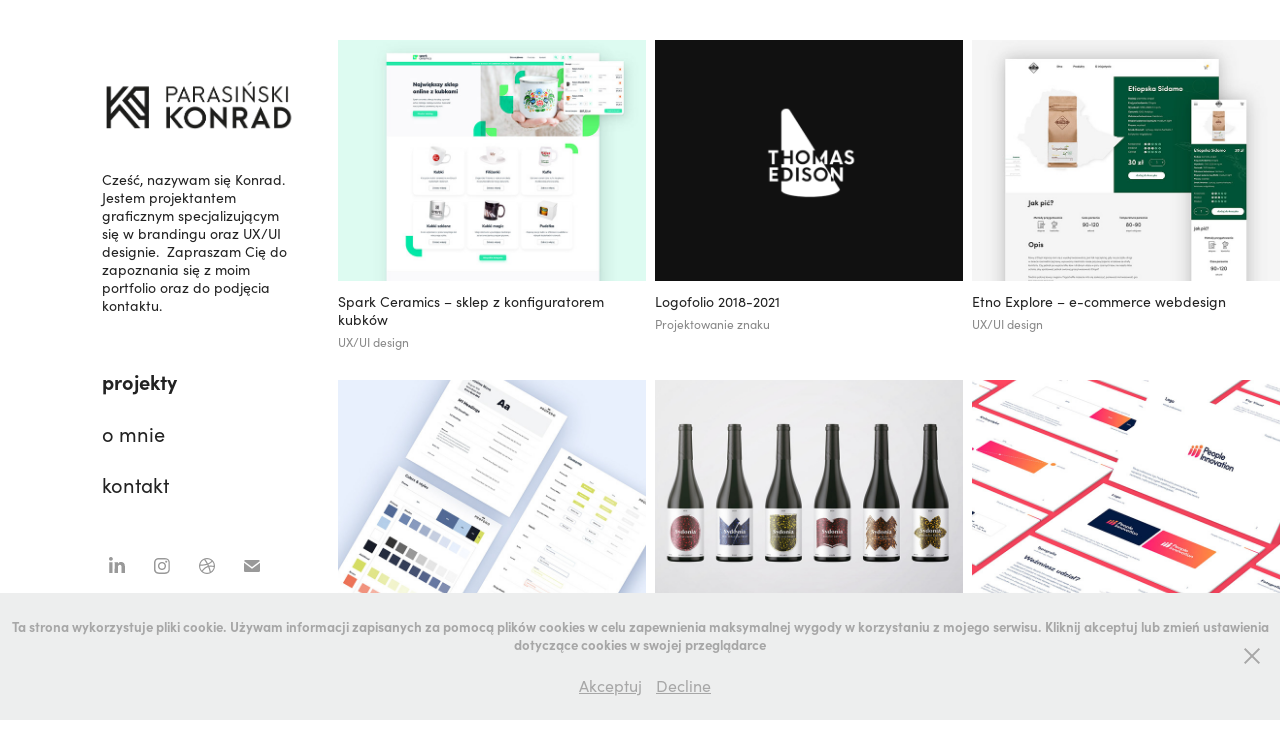

--- FILE ---
content_type: text/html; charset=utf-8
request_url: https://parasinski.pl/
body_size: 10317
content:
<!DOCTYPE HTML>
<html lang="en-US">
<head>
  <meta charset="UTF-8" />
  <meta name="viewport" content="width=device-width, initial-scale=1" />
      <meta name="keywords"  content="grafik,ux,ui,ux design,identyfikacja wizualna" />
      <meta name="description"  content="Zajmuję się szerokopojętym projektowaniem graficznym – od projektowania identyfikacji wizualnych po UX/UI design. Zapraszam do zapoznania się z moim portfolio." />
      <meta name="twitter:card"  content="summary_large_image" />
      <meta name="twitter:site"  content="@AdobePortfolio" />
      <meta  property="og:title" content="Konrad Parasiński portfolio" />
      <meta  property="og:description" content="Zajmuję się szerokopojętym projektowaniem graficznym – od projektowania identyfikacji wizualnych po UX/UI design. Zapraszam do zapoznania się z moim portfolio." />
      <meta  property="og:image" content="https://cdn.myportfolio.com/16a989c3-5f7b-4503-9909-aa1c025778ab/54340f24-4ff6-4206-b265-d4b6c88be02f_rwc_0x0x1238x967x1238.jpg?h=58bbc779f0899d5abb7469974fb7ee28" />
        <link rel="icon" href="https://cdn.myportfolio.com/16a989c3-5f7b-4503-9909-aa1c025778ab/01de02a8-59aa-4fdc-8bd3-9acd3762bed6_carw_1x1x32.png?h=ee8d1533f1dd4cf201a54a4b8e1d1082" />
        <link rel="apple-touch-icon" href="https://cdn.myportfolio.com/16a989c3-5f7b-4503-9909-aa1c025778ab/fbff1239-0b21-46a4-9ebb-5c3aa8afdb4f_carw_1x1x180.jpg?h=d84d9142a8f4f523faca9d1aadad789d" />
      <link rel="stylesheet" href="/dist/css/main.css" type="text/css" />
      <link rel="stylesheet" href="https://cdn.myportfolio.com/16a989c3-5f7b-4503-9909-aa1c025778ab/7d65c8cd0f042a805efc07e0f04c14691705922967.css?h=2a4b5eeacd2f17ef2b3737136cb69638" type="text/css" />
    <link rel="canonical" href="http://parasinski.pl/work" />
      <title>Konrad Parasiński portfolio</title>
    <script type="text/javascript" src="//use.typekit.net/ik/[base64].js?cb=8dae7d4d979f383d5ca1dd118e49b6878a07c580" async onload="
    try {
      window.Typekit.load();
    } catch (e) {
      console.warn('Typekit not loaded.');
    }
    "></script>
</head>
  <body class="transition-enabled">  <div class='page-background-video page-background-video-with-panel'>
  </div>
  <div class="js-responsive-nav">
    <div class="responsive-nav has-social">
      <div class="close-responsive-click-area js-close-responsive-nav">
        <div class="close-responsive-button"></div>
      </div>
          <nav data-hover-hint="nav">
              <ul class="group">
                  <li class="gallery-title"><a href="/work" class="active" >projekty</a></li>
              </ul>
      <div class="page-title">
        <a href="/o-mnie" >o mnie</a>
      </div>
      <div class="page-title">
        <a href="/kontakt" >kontakt</a>
      </div>
              <div class="social pf-nav-social" data-hover-hint="navSocialIcons">
                <ul>
                        <li>
                          <a href="https://www.linkedin.com/in/konrad-parasi%C5%84ski-6b1633208/" target="_blank">
                            <svg version="1.1" id="Layer_1" xmlns="http://www.w3.org/2000/svg" xmlns:xlink="http://www.w3.org/1999/xlink" viewBox="0 0 30 24" style="enable-background:new 0 0 30 24;" xml:space="preserve" class="icon">
                            <path id="path-1_24_" d="M19.6,19v-5.8c0-1.4-0.5-2.4-1.7-2.4c-1,0-1.5,0.7-1.8,1.3C16,12.3,16,12.6,16,13v6h-3.4
                              c0,0,0.1-9.8,0-10.8H16v1.5c0,0,0,0,0,0h0v0C16.4,9,17.2,7.9,19,7.9c2.3,0,4,1.5,4,4.9V19H19.6z M8.9,6.7L8.9,6.7
                              C7.7,6.7,7,5.9,7,4.9C7,3.8,7.8,3,8.9,3s1.9,0.8,1.9,1.9C10.9,5.9,10.1,6.7,8.9,6.7z M10.6,19H7.2V8.2h3.4V19z"/>
                            </svg>
                          </a>
                        </li>
                        <li>
                          <a href="https://www.instagram.com/kparasinski/" target="_blank">
                            <svg version="1.1" id="Layer_1" xmlns="http://www.w3.org/2000/svg" xmlns:xlink="http://www.w3.org/1999/xlink" viewBox="0 0 30 24" style="enable-background:new 0 0 30 24;" xml:space="preserve" class="icon">
                            <g>
                              <path d="M15,5.4c2.1,0,2.4,0,3.2,0c0.8,0,1.2,0.2,1.5,0.3c0.4,0.1,0.6,0.3,0.9,0.6c0.3,0.3,0.5,0.5,0.6,0.9
                                c0.1,0.3,0.2,0.7,0.3,1.5c0,0.8,0,1.1,0,3.2s0,2.4,0,3.2c0,0.8-0.2,1.2-0.3,1.5c-0.1,0.4-0.3,0.6-0.6,0.9c-0.3,0.3-0.5,0.5-0.9,0.6
                                c-0.3,0.1-0.7,0.2-1.5,0.3c-0.8,0-1.1,0-3.2,0s-2.4,0-3.2,0c-0.8,0-1.2-0.2-1.5-0.3c-0.4-0.1-0.6-0.3-0.9-0.6
                                c-0.3-0.3-0.5-0.5-0.6-0.9c-0.1-0.3-0.2-0.7-0.3-1.5c0-0.8,0-1.1,0-3.2s0-2.4,0-3.2c0-0.8,0.2-1.2,0.3-1.5c0.1-0.4,0.3-0.6,0.6-0.9
                                c0.3-0.3,0.5-0.5,0.9-0.6c0.3-0.1,0.7-0.2,1.5-0.3C12.6,5.4,12.9,5.4,15,5.4 M15,4c-2.2,0-2.4,0-3.3,0c-0.9,0-1.4,0.2-1.9,0.4
                                c-0.5,0.2-1,0.5-1.4,0.9C7.9,5.8,7.6,6.2,7.4,6.8C7.2,7.3,7.1,7.9,7,8.7C7,9.6,7,9.8,7,12s0,2.4,0,3.3c0,0.9,0.2,1.4,0.4,1.9
                                c0.2,0.5,0.5,1,0.9,1.4c0.4,0.4,0.9,0.7,1.4,0.9c0.5,0.2,1.1,0.3,1.9,0.4c0.9,0,1.1,0,3.3,0s2.4,0,3.3,0c0.9,0,1.4-0.2,1.9-0.4
                                c0.5-0.2,1-0.5,1.4-0.9c0.4-0.4,0.7-0.9,0.9-1.4c0.2-0.5,0.3-1.1,0.4-1.9c0-0.9,0-1.1,0-3.3s0-2.4,0-3.3c0-0.9-0.2-1.4-0.4-1.9
                                c-0.2-0.5-0.5-1-0.9-1.4c-0.4-0.4-0.9-0.7-1.4-0.9c-0.5-0.2-1.1-0.3-1.9-0.4C17.4,4,17.2,4,15,4L15,4L15,4z"/>
                              <path d="M15,7.9c-2.3,0-4.1,1.8-4.1,4.1s1.8,4.1,4.1,4.1s4.1-1.8,4.1-4.1S17.3,7.9,15,7.9L15,7.9z M15,14.7c-1.5,0-2.7-1.2-2.7-2.7
                                c0-1.5,1.2-2.7,2.7-2.7s2.7,1.2,2.7,2.7C17.7,13.5,16.5,14.7,15,14.7L15,14.7z"/>
                              <path d="M20.2,7.7c0,0.5-0.4,1-1,1s-1-0.4-1-1s0.4-1,1-1S20.2,7.2,20.2,7.7L20.2,7.7z"/>
                            </g>
                            </svg>
                          </a>
                        </li>
                        <li>
                          <a href="https://dribbble.com/kparasinski" target="_blank">
                            <svg xmlns="http://www.w3.org/2000/svg" xmlns:xlink="http://www.w3.org/1999/xlink" version="1.1" id="Layer_1" x="0px" y="0px" viewBox="0 0 30 24" xml:space="preserve" class="icon"><path d="M15 20c-4.41 0-8-3.59-8-8s3.59-8 8-8c4.41 0 8 3.6 8 8S19.41 20 15 20L15 20z M21.75 13.1 c-0.23-0.07-2.12-0.64-4.26-0.29c0.89 2.5 1.3 4.5 1.3 4.87C20.35 16.6 21.4 15 21.8 13.1L21.75 13.1z M17.67 18.3 c-0.1-0.6-0.5-2.69-1.46-5.18c-0.02 0-0.03 0.01-0.05 0.01c-3.85 1.34-5.24 4.02-5.36 4.27c1.16 0.9 2.6 1.4 4.2 1.4 C15.95 18.8 16.9 18.6 17.7 18.3L17.67 18.3z M9.92 16.58c0.15-0.27 2.03-3.37 5.55-4.51c0.09-0.03 0.18-0.06 0.27-0.08 c-0.17-0.39-0.36-0.78-0.55-1.16c-3.41 1.02-6.72 0.98-7.02 0.97c0 0.1 0 0.1 0 0.21C8.17 13.8 8.8 15.4 9.9 16.58L9.92 16.6 z M8.31 10.61c0.31 0 3.1 0 6.32-0.83c-1.13-2.01-2.35-3.7-2.53-3.95C10.18 6.7 8.8 8.5 8.3 10.61L8.31 10.61z M13.4 5.4 c0.19 0.2 1.4 1.9 2.5 4c2.43-0.91 3.46-2.29 3.58-2.47C18.32 5.8 16.7 5.2 15 5.18C14.45 5.2 13.9 5.2 13.4 5.4 L13.4 5.37z M20.29 7.69c-0.14 0.19-1.29 1.66-3.82 2.69c0.16 0.3 0.3 0.7 0.5 0.99c0.05 0.1 0.1 0.2 0.1 0.3 c2.27-0.29 4.5 0.2 4.8 0.22C21.82 10.3 21.2 8.8 20.3 7.69L20.29 7.69z"/></svg>
                          </a>
                        </li>
                        <li>
                          <a href="mailto:konrad.par@gmail.com">
                            <svg version="1.1" id="Layer_1" xmlns="http://www.w3.org/2000/svg" xmlns:xlink="http://www.w3.org/1999/xlink" x="0px" y="0px" viewBox="0 0 30 24" style="enable-background:new 0 0 30 24;" xml:space="preserve" class="icon">
                              <g>
                                <path d="M15,13L7.1,7.1c0-0.5,0.4-1,1-1h13.8c0.5,0,1,0.4,1,1L15,13z M15,14.8l7.9-5.9v8.1c0,0.5-0.4,1-1,1H8.1c-0.5,0-1-0.4-1-1 V8.8L15,14.8z"/>
                              </g>
                            </svg>
                          </a>
                        </li>
                </ul>
              </div>
          </nav>
    </div>
  </div>
  <div class="site-wrap cfix js-site-wrap">
    <div class="site-container">
      <div class="site-content e2e-site-content">
        <div class="sidebar-content">
          <header class="site-header">
              <div class="logo-wrap" data-hover-hint="logo">
                    <div class="logo e2e-site-logo-text logo-image  ">
    <a href="/work" class="image-normal image-link">
      <img src="https://cdn.myportfolio.com/16a989c3-5f7b-4503-9909-aa1c025778ab/110c3956-5adf-4b35-bfac-0862ab9f9e5c_rwc_6x0x421x112x4096.png?h=33555d9875c8ba3097231ad7284de29b" alt="Konrad Parasiński – logo KP">
    </a>
</div>
<div class="logo-secondary logo-secondary-text ">
    <span class="preserve-whitespace">Cześć, nazywam się Konrad. Jestem projektantem graficznym specjalizującym się w brandingu oraz UX/UI designie.  Zapraszam Cię do zapoznania się z moim portfolio oraz do podjęcia kontaktu.</span>
</div>

              </div>
  <div class="hamburger-click-area js-hamburger">
    <div class="hamburger">
      <i></i>
      <i></i>
      <i></i>
    </div>
  </div>
          </header>
              <nav data-hover-hint="nav">
              <ul class="group">
                  <li class="gallery-title"><a href="/work" class="active" >projekty</a></li>
              </ul>
      <div class="page-title">
        <a href="/o-mnie" >o mnie</a>
      </div>
      <div class="page-title">
        <a href="/kontakt" >kontakt</a>
      </div>
                  <div class="social pf-nav-social" data-hover-hint="navSocialIcons">
                    <ul>
                            <li>
                              <a href="https://www.linkedin.com/in/konrad-parasi%C5%84ski-6b1633208/" target="_blank">
                                <svg version="1.1" id="Layer_1" xmlns="http://www.w3.org/2000/svg" xmlns:xlink="http://www.w3.org/1999/xlink" viewBox="0 0 30 24" style="enable-background:new 0 0 30 24;" xml:space="preserve" class="icon">
                                <path id="path-1_24_" d="M19.6,19v-5.8c0-1.4-0.5-2.4-1.7-2.4c-1,0-1.5,0.7-1.8,1.3C16,12.3,16,12.6,16,13v6h-3.4
                                  c0,0,0.1-9.8,0-10.8H16v1.5c0,0,0,0,0,0h0v0C16.4,9,17.2,7.9,19,7.9c2.3,0,4,1.5,4,4.9V19H19.6z M8.9,6.7L8.9,6.7
                                  C7.7,6.7,7,5.9,7,4.9C7,3.8,7.8,3,8.9,3s1.9,0.8,1.9,1.9C10.9,5.9,10.1,6.7,8.9,6.7z M10.6,19H7.2V8.2h3.4V19z"/>
                                </svg>
                              </a>
                            </li>
                            <li>
                              <a href="https://www.instagram.com/kparasinski/" target="_blank">
                                <svg version="1.1" id="Layer_1" xmlns="http://www.w3.org/2000/svg" xmlns:xlink="http://www.w3.org/1999/xlink" viewBox="0 0 30 24" style="enable-background:new 0 0 30 24;" xml:space="preserve" class="icon">
                                <g>
                                  <path d="M15,5.4c2.1,0,2.4,0,3.2,0c0.8,0,1.2,0.2,1.5,0.3c0.4,0.1,0.6,0.3,0.9,0.6c0.3,0.3,0.5,0.5,0.6,0.9
                                    c0.1,0.3,0.2,0.7,0.3,1.5c0,0.8,0,1.1,0,3.2s0,2.4,0,3.2c0,0.8-0.2,1.2-0.3,1.5c-0.1,0.4-0.3,0.6-0.6,0.9c-0.3,0.3-0.5,0.5-0.9,0.6
                                    c-0.3,0.1-0.7,0.2-1.5,0.3c-0.8,0-1.1,0-3.2,0s-2.4,0-3.2,0c-0.8,0-1.2-0.2-1.5-0.3c-0.4-0.1-0.6-0.3-0.9-0.6
                                    c-0.3-0.3-0.5-0.5-0.6-0.9c-0.1-0.3-0.2-0.7-0.3-1.5c0-0.8,0-1.1,0-3.2s0-2.4,0-3.2c0-0.8,0.2-1.2,0.3-1.5c0.1-0.4,0.3-0.6,0.6-0.9
                                    c0.3-0.3,0.5-0.5,0.9-0.6c0.3-0.1,0.7-0.2,1.5-0.3C12.6,5.4,12.9,5.4,15,5.4 M15,4c-2.2,0-2.4,0-3.3,0c-0.9,0-1.4,0.2-1.9,0.4
                                    c-0.5,0.2-1,0.5-1.4,0.9C7.9,5.8,7.6,6.2,7.4,6.8C7.2,7.3,7.1,7.9,7,8.7C7,9.6,7,9.8,7,12s0,2.4,0,3.3c0,0.9,0.2,1.4,0.4,1.9
                                    c0.2,0.5,0.5,1,0.9,1.4c0.4,0.4,0.9,0.7,1.4,0.9c0.5,0.2,1.1,0.3,1.9,0.4c0.9,0,1.1,0,3.3,0s2.4,0,3.3,0c0.9,0,1.4-0.2,1.9-0.4
                                    c0.5-0.2,1-0.5,1.4-0.9c0.4-0.4,0.7-0.9,0.9-1.4c0.2-0.5,0.3-1.1,0.4-1.9c0-0.9,0-1.1,0-3.3s0-2.4,0-3.3c0-0.9-0.2-1.4-0.4-1.9
                                    c-0.2-0.5-0.5-1-0.9-1.4c-0.4-0.4-0.9-0.7-1.4-0.9c-0.5-0.2-1.1-0.3-1.9-0.4C17.4,4,17.2,4,15,4L15,4L15,4z"/>
                                  <path d="M15,7.9c-2.3,0-4.1,1.8-4.1,4.1s1.8,4.1,4.1,4.1s4.1-1.8,4.1-4.1S17.3,7.9,15,7.9L15,7.9z M15,14.7c-1.5,0-2.7-1.2-2.7-2.7
                                    c0-1.5,1.2-2.7,2.7-2.7s2.7,1.2,2.7,2.7C17.7,13.5,16.5,14.7,15,14.7L15,14.7z"/>
                                  <path d="M20.2,7.7c0,0.5-0.4,1-1,1s-1-0.4-1-1s0.4-1,1-1S20.2,7.2,20.2,7.7L20.2,7.7z"/>
                                </g>
                                </svg>
                              </a>
                            </li>
                            <li>
                              <a href="https://dribbble.com/kparasinski" target="_blank">
                                <svg xmlns="http://www.w3.org/2000/svg" xmlns:xlink="http://www.w3.org/1999/xlink" version="1.1" id="Layer_1" x="0px" y="0px" viewBox="0 0 30 24" xml:space="preserve" class="icon"><path d="M15 20c-4.41 0-8-3.59-8-8s3.59-8 8-8c4.41 0 8 3.6 8 8S19.41 20 15 20L15 20z M21.75 13.1 c-0.23-0.07-2.12-0.64-4.26-0.29c0.89 2.5 1.3 4.5 1.3 4.87C20.35 16.6 21.4 15 21.8 13.1L21.75 13.1z M17.67 18.3 c-0.1-0.6-0.5-2.69-1.46-5.18c-0.02 0-0.03 0.01-0.05 0.01c-3.85 1.34-5.24 4.02-5.36 4.27c1.16 0.9 2.6 1.4 4.2 1.4 C15.95 18.8 16.9 18.6 17.7 18.3L17.67 18.3z M9.92 16.58c0.15-0.27 2.03-3.37 5.55-4.51c0.09-0.03 0.18-0.06 0.27-0.08 c-0.17-0.39-0.36-0.78-0.55-1.16c-3.41 1.02-6.72 0.98-7.02 0.97c0 0.1 0 0.1 0 0.21C8.17 13.8 8.8 15.4 9.9 16.58L9.92 16.6 z M8.31 10.61c0.31 0 3.1 0 6.32-0.83c-1.13-2.01-2.35-3.7-2.53-3.95C10.18 6.7 8.8 8.5 8.3 10.61L8.31 10.61z M13.4 5.4 c0.19 0.2 1.4 1.9 2.5 4c2.43-0.91 3.46-2.29 3.58-2.47C18.32 5.8 16.7 5.2 15 5.18C14.45 5.2 13.9 5.2 13.4 5.4 L13.4 5.37z M20.29 7.69c-0.14 0.19-1.29 1.66-3.82 2.69c0.16 0.3 0.3 0.7 0.5 0.99c0.05 0.1 0.1 0.2 0.1 0.3 c2.27-0.29 4.5 0.2 4.8 0.22C21.82 10.3 21.2 8.8 20.3 7.69L20.29 7.69z"/></svg>
                              </a>
                            </li>
                            <li>
                              <a href="mailto:konrad.par@gmail.com">
                                <svg version="1.1" id="Layer_1" xmlns="http://www.w3.org/2000/svg" xmlns:xlink="http://www.w3.org/1999/xlink" x="0px" y="0px" viewBox="0 0 30 24" style="enable-background:new 0 0 30 24;" xml:space="preserve" class="icon">
                                  <g>
                                    <path d="M15,13L7.1,7.1c0-0.5,0.4-1,1-1h13.8c0.5,0,1,0.4,1,1L15,13z M15,14.8l7.9-5.9v8.1c0,0.5-0.4,1-1,1H8.1c-0.5,0-1-0.4-1-1 V8.8L15,14.8z"/>
                                  </g>
                                </svg>
                              </a>
                            </li>
                    </ul>
                  </div>
              </nav>
        </div>
        <main>
          <section class="project-covers" data-context="page.gallery.covers">
          <a class="project-cover js-project-cover-touch hold-space" href="/spark-ceramics-sklep-z-konfiguratorem-kubkow" data-context="pages" data-identity="id:p60a578538a7a044288ee0ed037d1cb6be3037bfae54c0895be1e3" data-hover-hint-id="p60a578538a7a044288ee0ed037d1cb6be3037bfae54c0895be1e3" data-hover-hint="galleryPageCover">
              <div class="cover-image-wrap">
                <div class="cover-image">
                    <div class="cover cover-normal">

            <img
              class="cover__img js-lazy"
              src="https://cdn.myportfolio.com/16a989c3-5f7b-4503-9909-aa1c025778ab/54340f24-4ff6-4206-b265-d4b6c88be02f_rwc_0x0x1238x967x32.jpg?h=beb7f96d3046e5c60d9f22543ddd1de3"
              data-src="https://cdn.myportfolio.com/16a989c3-5f7b-4503-9909-aa1c025778ab/54340f24-4ff6-4206-b265-d4b6c88be02f_rwc_0x0x1238x967x1238.jpg?h=58bbc779f0899d5abb7469974fb7ee28"
              data-srcset="https://cdn.myportfolio.com/16a989c3-5f7b-4503-9909-aa1c025778ab/54340f24-4ff6-4206-b265-d4b6c88be02f_rwc_0x0x1238x967x640.jpg?h=94dfc3aff4a6532347020d3d0123c2f0 640w, https://cdn.myportfolio.com/16a989c3-5f7b-4503-9909-aa1c025778ab/54340f24-4ff6-4206-b265-d4b6c88be02f_rwc_0x0x1238x967x1238.jpg?h=58bbc779f0899d5abb7469974fb7ee28 1280w, https://cdn.myportfolio.com/16a989c3-5f7b-4503-9909-aa1c025778ab/54340f24-4ff6-4206-b265-d4b6c88be02f_rwc_0x0x1238x967x1238.jpg?h=58bbc779f0899d5abb7469974fb7ee28 1366w, https://cdn.myportfolio.com/16a989c3-5f7b-4503-9909-aa1c025778ab/54340f24-4ff6-4206-b265-d4b6c88be02f_rwc_0x0x1238x967x1238.jpg?h=58bbc779f0899d5abb7469974fb7ee28 1920w, https://cdn.myportfolio.com/16a989c3-5f7b-4503-9909-aa1c025778ab/54340f24-4ff6-4206-b265-d4b6c88be02f_rwc_0x0x1238x967x1238.jpg?h=58bbc779f0899d5abb7469974fb7ee28 2560w, https://cdn.myportfolio.com/16a989c3-5f7b-4503-9909-aa1c025778ab/54340f24-4ff6-4206-b265-d4b6c88be02f_rwc_0x0x1238x967x1238.jpg?h=58bbc779f0899d5abb7469974fb7ee28 5120w"
              data-sizes="(max-width: 540px) 100vw, (max-width: 768px) 50vw, calc(1440px / 3)"
            >
                              </div>
                </div>
              </div>
            <div class="details-wrap">
              <div class="details">
                <div class="details-inner">
                    <div class="title preserve-whitespace">Spark Ceramics – sklep z konfiguratorem kubków</div>
                    <div class="custom1 preserve-whitespace">UX/UI design</div>
                </div>
              </div>
            </div>
          </a>
          <a class="project-cover js-project-cover-touch hold-space" href="/logofolio-2018-2021" data-context="pages" data-identity="id:p60ad70b147a10d24540a9d404754a46ad28aae1e25b3188d912a8" data-hover-hint-id="p60ad70b147a10d24540a9d404754a46ad28aae1e25b3188d912a8" data-hover-hint="galleryPageCover">
              <div class="cover-image-wrap">
                <div class="cover-image">
                    <div class="cover cover-normal">

            <img
              class="cover__img js-lazy"
              src="https://cdn.myportfolio.com/16a989c3-5f7b-4503-9909-aa1c025778ab/29c00eee-8ee9-4219-bb21-b08b94e1fda8_rwc_0x0x1238x967x32.gif?h=fd88054d2c763543ce39d9e093bcd9b0"
              data-src="https://cdn.myportfolio.com/16a989c3-5f7b-4503-9909-aa1c025778ab/29c00eee-8ee9-4219-bb21-b08b94e1fda8_rwc_0x0x1238x967x1238.gif?h=ea138019e2e18eb59a6eca7acdb7ffb4"
              data-srcset="https://cdn.myportfolio.com/16a989c3-5f7b-4503-9909-aa1c025778ab/29c00eee-8ee9-4219-bb21-b08b94e1fda8_rwc_0x0x1238x967x640.gif?h=46d0abe1012cee358c07940559591da7 640w, https://cdn.myportfolio.com/16a989c3-5f7b-4503-9909-aa1c025778ab/29c00eee-8ee9-4219-bb21-b08b94e1fda8_rwc_0x0x1238x967x1238.gif?h=ea138019e2e18eb59a6eca7acdb7ffb4 1280w, https://cdn.myportfolio.com/16a989c3-5f7b-4503-9909-aa1c025778ab/29c00eee-8ee9-4219-bb21-b08b94e1fda8_rwc_0x0x1238x967x1238.gif?h=ea138019e2e18eb59a6eca7acdb7ffb4 1366w, https://cdn.myportfolio.com/16a989c3-5f7b-4503-9909-aa1c025778ab/29c00eee-8ee9-4219-bb21-b08b94e1fda8_rwc_0x0x1238x967x1238.gif?h=ea138019e2e18eb59a6eca7acdb7ffb4 1920w, https://cdn.myportfolio.com/16a989c3-5f7b-4503-9909-aa1c025778ab/29c00eee-8ee9-4219-bb21-b08b94e1fda8_rwc_0x0x1238x967x1238.gif?h=ea138019e2e18eb59a6eca7acdb7ffb4 2560w, https://cdn.myportfolio.com/16a989c3-5f7b-4503-9909-aa1c025778ab/29c00eee-8ee9-4219-bb21-b08b94e1fda8_rwc_0x0x1238x967x1238.gif?h=ea138019e2e18eb59a6eca7acdb7ffb4 5120w"
              data-sizes="(max-width: 540px) 100vw, (max-width: 768px) 50vw, calc(1440px / 3)"
            >
                              </div>
                </div>
              </div>
            <div class="details-wrap">
              <div class="details">
                <div class="details-inner">
                    <div class="title preserve-whitespace">Logofolio 2018-2021</div>
                    <div class="custom1 preserve-whitespace">Projektowanie znaku</div>
                </div>
              </div>
            </div>
          </a>
          <a class="project-cover js-project-cover-touch hold-space" href="/etno-explore-e-commerce-webdesign" data-context="pages" data-identity="id:p60bdeb2fcdaecaa0d76ff3d76d3643940dce0b0f5add8992437c8" data-hover-hint-id="p60bdeb2fcdaecaa0d76ff3d76d3643940dce0b0f5add8992437c8" data-hover-hint="galleryPageCover">
              <div class="cover-image-wrap">
                <div class="cover-image">
                    <div class="cover cover-normal">

            <img
              class="cover__img js-lazy"
              src="https://cdn.myportfolio.com/16a989c3-5f7b-4503-9909-aa1c025778ab/0b15b725-f307-4d6a-82a3-e4721c17101c_rwc_41x0x1841x1440x32.jpg?h=dcc741241696a05810603bc54c179cdb"
              data-src="https://cdn.myportfolio.com/16a989c3-5f7b-4503-9909-aa1c025778ab/0b15b725-f307-4d6a-82a3-e4721c17101c_rwc_41x0x1841x1440x1841.jpg?h=01f946f568ec6f9e01db1256aedca6a4"
              data-srcset="https://cdn.myportfolio.com/16a989c3-5f7b-4503-9909-aa1c025778ab/0b15b725-f307-4d6a-82a3-e4721c17101c_rwc_41x0x1841x1440x640.jpg?h=4bca5ab944f4d6a727a397088d394d58 640w, https://cdn.myportfolio.com/16a989c3-5f7b-4503-9909-aa1c025778ab/0b15b725-f307-4d6a-82a3-e4721c17101c_rwc_41x0x1841x1440x1280.jpg?h=80a14b5c6a9847a26980d8a30be8dfb5 1280w, https://cdn.myportfolio.com/16a989c3-5f7b-4503-9909-aa1c025778ab/0b15b725-f307-4d6a-82a3-e4721c17101c_rwc_41x0x1841x1440x1366.jpg?h=da40d72ec09b969b7168b039d50e7b29 1366w, https://cdn.myportfolio.com/16a989c3-5f7b-4503-9909-aa1c025778ab/0b15b725-f307-4d6a-82a3-e4721c17101c_rwc_41x0x1841x1440x1920.jpg?h=6d9e6bf000759fa2580af4ac6f47fa7b 1920w, https://cdn.myportfolio.com/16a989c3-5f7b-4503-9909-aa1c025778ab/0b15b725-f307-4d6a-82a3-e4721c17101c_rwc_41x0x1841x1440x1841.jpg?h=01f946f568ec6f9e01db1256aedca6a4 2560w, https://cdn.myportfolio.com/16a989c3-5f7b-4503-9909-aa1c025778ab/0b15b725-f307-4d6a-82a3-e4721c17101c_rwc_41x0x1841x1440x1841.jpg?h=01f946f568ec6f9e01db1256aedca6a4 5120w"
              data-sizes="(max-width: 540px) 100vw, (max-width: 768px) 50vw, calc(1440px / 3)"
            >
                              </div>
                </div>
              </div>
            <div class="details-wrap">
              <div class="details">
                <div class="details-inner">
                    <div class="title preserve-whitespace">Etno Explore – e-commerce webdesign</div>
                    <div class="custom1 preserve-whitespace">UX/UI design</div>
                </div>
              </div>
            </div>
          </a>
          <a class="project-cover js-project-cover-touch hold-space" href="/profero-odziez-firmowa-z-konfiguratorem-znakowania" data-context="pages" data-identity="id:p609d80a29fe733bd1f62d1b389bb778fb3d8404f0808cc8e709b9" data-hover-hint-id="p609d80a29fe733bd1f62d1b389bb778fb3d8404f0808cc8e709b9" data-hover-hint="galleryPageCover">
              <div class="cover-image-wrap">
                <div class="cover-image">
                    <div class="cover cover-normal">

            <img
              class="cover__img js-lazy"
              src="https://cdn.myportfolio.com/16a989c3-5f7b-4503-9909-aa1c025778ab/aee61e5e-e802-430a-ae95-a212b9451884_rwc_282x0x1353x1058x32.jpg?h=a820c24d664183d5d8da359f8a9f42ac"
              data-src="https://cdn.myportfolio.com/16a989c3-5f7b-4503-9909-aa1c025778ab/aee61e5e-e802-430a-ae95-a212b9451884_rwc_282x0x1353x1058x1353.jpg?h=48c9746a620de5e3360227491d5d4e56"
              data-srcset="https://cdn.myportfolio.com/16a989c3-5f7b-4503-9909-aa1c025778ab/aee61e5e-e802-430a-ae95-a212b9451884_rwc_282x0x1353x1058x640.jpg?h=594c0c6b6c1c05f633db3b3e19fd82fc 640w, https://cdn.myportfolio.com/16a989c3-5f7b-4503-9909-aa1c025778ab/aee61e5e-e802-430a-ae95-a212b9451884_rwc_282x0x1353x1058x1280.jpg?h=71a1f1c32205ea5ded36c2a238a91e2b 1280w, https://cdn.myportfolio.com/16a989c3-5f7b-4503-9909-aa1c025778ab/aee61e5e-e802-430a-ae95-a212b9451884_rwc_282x0x1353x1058x1366.jpg?h=e15dbdddfb856dd48b79a70c36e40640 1366w, https://cdn.myportfolio.com/16a989c3-5f7b-4503-9909-aa1c025778ab/aee61e5e-e802-430a-ae95-a212b9451884_rwc_282x0x1353x1058x1920.jpg?h=871c460cf5c2a0e31ae138155ec9b048 1920w, https://cdn.myportfolio.com/16a989c3-5f7b-4503-9909-aa1c025778ab/aee61e5e-e802-430a-ae95-a212b9451884_rwc_282x0x1353x1058x1353.jpg?h=48c9746a620de5e3360227491d5d4e56 2560w, https://cdn.myportfolio.com/16a989c3-5f7b-4503-9909-aa1c025778ab/aee61e5e-e802-430a-ae95-a212b9451884_rwc_282x0x1353x1058x1353.jpg?h=48c9746a620de5e3360227491d5d4e56 5120w"
              data-sizes="(max-width: 540px) 100vw, (max-width: 768px) 50vw, calc(1440px / 3)"
            >
                              </div>
                </div>
              </div>
            <div class="details-wrap">
              <div class="details">
                <div class="details-inner">
                    <div class="title preserve-whitespace">Profero – odzież firmowa z konfiguratorem znakowania</div>
                    <div class="custom1 preserve-whitespace">UX/UI design</div>
                </div>
              </div>
            </div>
          </a>
          <a class="project-cover js-project-cover-touch hold-space" href="/winnica-sydonia-design-opakowan" data-context="pages" data-identity="id:p60a25d6cb5c165c781c813d04d94560dfca0697f59fc9fa18c4c7" data-hover-hint-id="p60a25d6cb5c165c781c813d04d94560dfca0697f59fc9fa18c4c7" data-hover-hint="galleryPageCover">
              <div class="cover-image-wrap">
                <div class="cover-image">
                    <div class="cover cover-normal">

            <img
              class="cover__img js-lazy"
              src="https://cdn.myportfolio.com/16a989c3-5f7b-4503-9909-aa1c025778ab/4b39818c-21f3-428a-b3da-2fa08c5044f7_rwc_0x0x1238x967x32.jpg?h=d447c5ad13e6ab838703963f4696e4f5"
              data-src="https://cdn.myportfolio.com/16a989c3-5f7b-4503-9909-aa1c025778ab/4b39818c-21f3-428a-b3da-2fa08c5044f7_rwc_0x0x1238x967x1238.jpg?h=b11a829c7e33917b7571cb8c25b7867c"
              data-srcset="https://cdn.myportfolio.com/16a989c3-5f7b-4503-9909-aa1c025778ab/4b39818c-21f3-428a-b3da-2fa08c5044f7_rwc_0x0x1238x967x640.jpg?h=84872a503deff4185f64a9e10b2accb6 640w, https://cdn.myportfolio.com/16a989c3-5f7b-4503-9909-aa1c025778ab/4b39818c-21f3-428a-b3da-2fa08c5044f7_rwc_0x0x1238x967x1238.jpg?h=b11a829c7e33917b7571cb8c25b7867c 1280w, https://cdn.myportfolio.com/16a989c3-5f7b-4503-9909-aa1c025778ab/4b39818c-21f3-428a-b3da-2fa08c5044f7_rwc_0x0x1238x967x1238.jpg?h=b11a829c7e33917b7571cb8c25b7867c 1366w, https://cdn.myportfolio.com/16a989c3-5f7b-4503-9909-aa1c025778ab/4b39818c-21f3-428a-b3da-2fa08c5044f7_rwc_0x0x1238x967x1238.jpg?h=b11a829c7e33917b7571cb8c25b7867c 1920w, https://cdn.myportfolio.com/16a989c3-5f7b-4503-9909-aa1c025778ab/4b39818c-21f3-428a-b3da-2fa08c5044f7_rwc_0x0x1238x967x1238.jpg?h=b11a829c7e33917b7571cb8c25b7867c 2560w, https://cdn.myportfolio.com/16a989c3-5f7b-4503-9909-aa1c025778ab/4b39818c-21f3-428a-b3da-2fa08c5044f7_rwc_0x0x1238x967x1238.jpg?h=b11a829c7e33917b7571cb8c25b7867c 5120w"
              data-sizes="(max-width: 540px) 100vw, (max-width: 768px) 50vw, calc(1440px / 3)"
            >
                              </div>
                </div>
              </div>
            <div class="details-wrap">
              <div class="details">
                <div class="details-inner">
                    <div class="title preserve-whitespace">Winnica Sydonia – design opakowań</div>
                    <div class="custom1 preserve-whitespace">Design opakowań</div>
                </div>
              </div>
            </div>
          </a>
          <a class="project-cover js-project-cover-touch hold-space" href="/people-innovation-key-visual" data-context="pages" data-identity="id:p60a50de1812ae8d0873fab6a41850ce6b36ab7ae8d6eb67aa7c66" data-hover-hint-id="p60a50de1812ae8d0873fab6a41850ce6b36ab7ae8d6eb67aa7c66" data-hover-hint="galleryPageCover">
              <div class="cover-image-wrap">
                <div class="cover-image">
                    <div class="cover cover-normal">

            <img
              class="cover__img js-lazy"
              src="https://cdn.myportfolio.com/16a989c3-5f7b-4503-9909-aa1c025778ab/4004e1b8-8510-4bee-a84e-fc44d21a0183_carw_202x158x32.jpg?h=e9d6eacf88aa89fc4dbff99899046bf0"
              data-src="https://cdn.myportfolio.com/16a989c3-5f7b-4503-9909-aa1c025778ab/4004e1b8-8510-4bee-a84e-fc44d21a0183_car_202x158.jpg?h=3f4f8c78292fab37a577316713985e5c"
              data-srcset="https://cdn.myportfolio.com/16a989c3-5f7b-4503-9909-aa1c025778ab/4004e1b8-8510-4bee-a84e-fc44d21a0183_carw_202x158x640.jpg?h=9589db03b50f500129177f5469f4a756 640w, https://cdn.myportfolio.com/16a989c3-5f7b-4503-9909-aa1c025778ab/4004e1b8-8510-4bee-a84e-fc44d21a0183_carw_202x158x1280.jpg?h=f2263978012ca2b59b2e0d42b2a68d0b 1280w, https://cdn.myportfolio.com/16a989c3-5f7b-4503-9909-aa1c025778ab/4004e1b8-8510-4bee-a84e-fc44d21a0183_carw_202x158x1366.jpg?h=129e4fbd6f476dea61e214a0831f507d 1366w, https://cdn.myportfolio.com/16a989c3-5f7b-4503-9909-aa1c025778ab/4004e1b8-8510-4bee-a84e-fc44d21a0183_carw_202x158x1920.jpg?h=5d4a65ebf2a7bfac2c0e39275b32ee27 1920w, https://cdn.myportfolio.com/16a989c3-5f7b-4503-9909-aa1c025778ab/4004e1b8-8510-4bee-a84e-fc44d21a0183_carw_202x158x2560.jpg?h=1c3b54339f4e158212f0dc64c050d61d 2560w, https://cdn.myportfolio.com/16a989c3-5f7b-4503-9909-aa1c025778ab/4004e1b8-8510-4bee-a84e-fc44d21a0183_carw_202x158x5120.jpg?h=69107fb9133bcabcc0ab48b882e27d6e 5120w"
              data-sizes="(max-width: 540px) 100vw, (max-width: 768px) 50vw, calc(1440px / 3)"
            >
                              </div>
                </div>
              </div>
            <div class="details-wrap">
              <div class="details">
                <div class="details-inner">
                    <div class="title preserve-whitespace">People Innovation – Key Visual</div>
                    <div class="custom1 preserve-whitespace">Branding</div>
                </div>
              </div>
            </div>
          </a>
          <a class="project-cover js-project-cover-touch hold-space" href="/kreator-kubkow-termicznych-contigo" data-context="pages" data-identity="id:p60a4c9fa493752215a4ead887cc8af0a02b5c21260c20b8bcd59c" data-hover-hint-id="p60a4c9fa493752215a4ead887cc8af0a02b5c21260c20b8bcd59c" data-hover-hint="galleryPageCover">
              <div class="cover-image-wrap">
                <div class="cover-image">
                    <div class="cover cover-normal">

            <img
              class="cover__img js-lazy"
              src="https://cdn.myportfolio.com/16a989c3-5f7b-4503-9909-aa1c025778ab/1fe57cc8-fded-433d-99a6-2a34f73e93f3_rwc_0x0x1238x967x32.jpg?h=301d2b160721007081586b1a3e482259"
              data-src="https://cdn.myportfolio.com/16a989c3-5f7b-4503-9909-aa1c025778ab/1fe57cc8-fded-433d-99a6-2a34f73e93f3_rwc_0x0x1238x967x1238.jpg?h=2406ac1f5ef5225971dffda4f1d001c9"
              data-srcset="https://cdn.myportfolio.com/16a989c3-5f7b-4503-9909-aa1c025778ab/1fe57cc8-fded-433d-99a6-2a34f73e93f3_rwc_0x0x1238x967x640.jpg?h=d7caa8b00520cf6cd85c72ce6f6498de 640w, https://cdn.myportfolio.com/16a989c3-5f7b-4503-9909-aa1c025778ab/1fe57cc8-fded-433d-99a6-2a34f73e93f3_rwc_0x0x1238x967x1238.jpg?h=2406ac1f5ef5225971dffda4f1d001c9 1280w, https://cdn.myportfolio.com/16a989c3-5f7b-4503-9909-aa1c025778ab/1fe57cc8-fded-433d-99a6-2a34f73e93f3_rwc_0x0x1238x967x1238.jpg?h=2406ac1f5ef5225971dffda4f1d001c9 1366w, https://cdn.myportfolio.com/16a989c3-5f7b-4503-9909-aa1c025778ab/1fe57cc8-fded-433d-99a6-2a34f73e93f3_rwc_0x0x1238x967x1238.jpg?h=2406ac1f5ef5225971dffda4f1d001c9 1920w, https://cdn.myportfolio.com/16a989c3-5f7b-4503-9909-aa1c025778ab/1fe57cc8-fded-433d-99a6-2a34f73e93f3_rwc_0x0x1238x967x1238.jpg?h=2406ac1f5ef5225971dffda4f1d001c9 2560w, https://cdn.myportfolio.com/16a989c3-5f7b-4503-9909-aa1c025778ab/1fe57cc8-fded-433d-99a6-2a34f73e93f3_rwc_0x0x1238x967x1238.jpg?h=2406ac1f5ef5225971dffda4f1d001c9 5120w"
              data-sizes="(max-width: 540px) 100vw, (max-width: 768px) 50vw, calc(1440px / 3)"
            >
                              </div>
                </div>
              </div>
            <div class="details-wrap">
              <div class="details">
                <div class="details-inner">
                    <div class="title preserve-whitespace">Kreator kubków termicznych Contigo</div>
                    <div class="custom1 preserve-whitespace">UX/UI design</div>
                </div>
              </div>
            </div>
          </a>
          <a class="project-cover js-project-cover-touch hold-space" href="/festiwal-gory-literatury-identyfikacja-wizualna" data-context="pages" data-identity="id:p5fa1d430496c52c884664f198544b32613e89764e3e8ab20b9a8b" data-hover-hint-id="p5fa1d430496c52c884664f198544b32613e89764e3e8ab20b9a8b" data-hover-hint="galleryPageCover">
              <div class="cover-image-wrap">
                <div class="cover-image">
                    <div class="cover cover-normal">

            <img
              class="cover__img js-lazy"
              src="https://cdn.myportfolio.com/16a989c3-5f7b-4503-9909-aa1c025778ab/a63f5409-d502-4de6-ba08-1e86431899cf_rwc_0x0x1238x967x32.jpg?h=b37e24f8dc3aa584d38c4f6f567153f9"
              data-src="https://cdn.myportfolio.com/16a989c3-5f7b-4503-9909-aa1c025778ab/a63f5409-d502-4de6-ba08-1e86431899cf_rwc_0x0x1238x967x1238.jpg?h=c44cb3612590bde71981a4d745bd80d6"
              data-srcset="https://cdn.myportfolio.com/16a989c3-5f7b-4503-9909-aa1c025778ab/a63f5409-d502-4de6-ba08-1e86431899cf_rwc_0x0x1238x967x640.jpg?h=f236391d3137711409a088cd7c343f35 640w, https://cdn.myportfolio.com/16a989c3-5f7b-4503-9909-aa1c025778ab/a63f5409-d502-4de6-ba08-1e86431899cf_rwc_0x0x1238x967x1238.jpg?h=c44cb3612590bde71981a4d745bd80d6 1280w, https://cdn.myportfolio.com/16a989c3-5f7b-4503-9909-aa1c025778ab/a63f5409-d502-4de6-ba08-1e86431899cf_rwc_0x0x1238x967x1238.jpg?h=c44cb3612590bde71981a4d745bd80d6 1366w, https://cdn.myportfolio.com/16a989c3-5f7b-4503-9909-aa1c025778ab/a63f5409-d502-4de6-ba08-1e86431899cf_rwc_0x0x1238x967x1238.jpg?h=c44cb3612590bde71981a4d745bd80d6 1920w, https://cdn.myportfolio.com/16a989c3-5f7b-4503-9909-aa1c025778ab/a63f5409-d502-4de6-ba08-1e86431899cf_rwc_0x0x1238x967x1238.jpg?h=c44cb3612590bde71981a4d745bd80d6 2560w, https://cdn.myportfolio.com/16a989c3-5f7b-4503-9909-aa1c025778ab/a63f5409-d502-4de6-ba08-1e86431899cf_rwc_0x0x1238x967x1238.jpg?h=c44cb3612590bde71981a4d745bd80d6 5120w"
              data-sizes="(max-width: 540px) 100vw, (max-width: 768px) 50vw, calc(1440px / 3)"
            >
                              </div>
                </div>
              </div>
            <div class="details-wrap">
              <div class="details">
                <div class="details-inner">
                    <div class="title preserve-whitespace">Festiwal Góry Literatury - identyfikacja wizualna</div>
                    <div class="custom1 preserve-whitespace">Branding</div>
                </div>
              </div>
            </div>
          </a>
          <a class="project-cover js-project-cover-touch hold-space" href="/kryzys-klimatyczny-kampania-spoleczna-plakaty" data-context="pages" data-identity="id:p5fa1ce0959a5cfc78ee56fd5a2dbe4b696876a587794eb5e20a19" data-hover-hint-id="p5fa1ce0959a5cfc78ee56fd5a2dbe4b696876a587794eb5e20a19" data-hover-hint="galleryPageCover">
              <div class="cover-image-wrap">
                <div class="cover-image">
                    <div class="cover cover-normal">

            <img
              class="cover__img js-lazy"
              src="https://cdn.myportfolio.com/16a989c3-5f7b-4503-9909-aa1c025778ab/d00af0b0-b031-46d4-94f0-ae98a8a35260_rwc_0x0x1238x967x32.gif?h=3f098d0e8c47f970cd81484e9ef78731"
              data-src="https://cdn.myportfolio.com/16a989c3-5f7b-4503-9909-aa1c025778ab/d00af0b0-b031-46d4-94f0-ae98a8a35260_rwc_0x0x1238x967x1238.gif?h=3e725ad468cdf71efe959cf5fe5f21f4"
              data-srcset="https://cdn.myportfolio.com/16a989c3-5f7b-4503-9909-aa1c025778ab/d00af0b0-b031-46d4-94f0-ae98a8a35260_rwc_0x0x1238x967x640.gif?h=8102dda098db66e659ac24c8ffe82dd3 640w, https://cdn.myportfolio.com/16a989c3-5f7b-4503-9909-aa1c025778ab/d00af0b0-b031-46d4-94f0-ae98a8a35260_rwc_0x0x1238x967x1238.gif?h=3e725ad468cdf71efe959cf5fe5f21f4 1280w, https://cdn.myportfolio.com/16a989c3-5f7b-4503-9909-aa1c025778ab/d00af0b0-b031-46d4-94f0-ae98a8a35260_rwc_0x0x1238x967x1238.gif?h=3e725ad468cdf71efe959cf5fe5f21f4 1366w, https://cdn.myportfolio.com/16a989c3-5f7b-4503-9909-aa1c025778ab/d00af0b0-b031-46d4-94f0-ae98a8a35260_rwc_0x0x1238x967x1238.gif?h=3e725ad468cdf71efe959cf5fe5f21f4 1920w, https://cdn.myportfolio.com/16a989c3-5f7b-4503-9909-aa1c025778ab/d00af0b0-b031-46d4-94f0-ae98a8a35260_rwc_0x0x1238x967x1238.gif?h=3e725ad468cdf71efe959cf5fe5f21f4 2560w, https://cdn.myportfolio.com/16a989c3-5f7b-4503-9909-aa1c025778ab/d00af0b0-b031-46d4-94f0-ae98a8a35260_rwc_0x0x1238x967x1238.gif?h=3e725ad468cdf71efe959cf5fe5f21f4 5120w"
              data-sizes="(max-width: 540px) 100vw, (max-width: 768px) 50vw, calc(1440px / 3)"
            >
                              </div>
                </div>
              </div>
            <div class="details-wrap">
              <div class="details">
                <div class="details-inner">
                    <div class="title preserve-whitespace">Kryzys klimatyczny – kampania społeczna plakaty</div>
                    <div class="custom1 preserve-whitespace">Plakat</div>
                </div>
              </div>
            </div>
          </a>
          <a class="project-cover js-project-cover-touch hold-space" href="/mateusz-niewiadomski-personal-branding" data-context="pages" data-identity="id:p60382655ef73c4568936ddac2e522cdbec66ae9bec846e5b37273" data-hover-hint-id="p60382655ef73c4568936ddac2e522cdbec66ae9bec846e5b37273" data-hover-hint="galleryPageCover">
              <div class="cover-image-wrap">
                <div class="cover-image">
                    <div class="cover cover-normal">

            <img
              class="cover__img js-lazy"
              src="https://cdn.myportfolio.com/16a989c3-5f7b-4503-9909-aa1c025778ab/9218e98f-fa5e-4077-aac2-3795953a86a1_rwc_0x0x1238x967x32.jpg?h=ef6d350c783384f27d3d04d67b8a4a1e"
              data-src="https://cdn.myportfolio.com/16a989c3-5f7b-4503-9909-aa1c025778ab/9218e98f-fa5e-4077-aac2-3795953a86a1_rwc_0x0x1238x967x1238.jpg?h=9ec951cf8f720e97f976c196a5069b88"
              data-srcset="https://cdn.myportfolio.com/16a989c3-5f7b-4503-9909-aa1c025778ab/9218e98f-fa5e-4077-aac2-3795953a86a1_rwc_0x0x1238x967x640.jpg?h=2ddcbf750976ae27afac2aac08f170e5 640w, https://cdn.myportfolio.com/16a989c3-5f7b-4503-9909-aa1c025778ab/9218e98f-fa5e-4077-aac2-3795953a86a1_rwc_0x0x1238x967x1238.jpg?h=9ec951cf8f720e97f976c196a5069b88 1280w, https://cdn.myportfolio.com/16a989c3-5f7b-4503-9909-aa1c025778ab/9218e98f-fa5e-4077-aac2-3795953a86a1_rwc_0x0x1238x967x1238.jpg?h=9ec951cf8f720e97f976c196a5069b88 1366w, https://cdn.myportfolio.com/16a989c3-5f7b-4503-9909-aa1c025778ab/9218e98f-fa5e-4077-aac2-3795953a86a1_rwc_0x0x1238x967x1238.jpg?h=9ec951cf8f720e97f976c196a5069b88 1920w, https://cdn.myportfolio.com/16a989c3-5f7b-4503-9909-aa1c025778ab/9218e98f-fa5e-4077-aac2-3795953a86a1_rwc_0x0x1238x967x1238.jpg?h=9ec951cf8f720e97f976c196a5069b88 2560w, https://cdn.myportfolio.com/16a989c3-5f7b-4503-9909-aa1c025778ab/9218e98f-fa5e-4077-aac2-3795953a86a1_rwc_0x0x1238x967x1238.jpg?h=9ec951cf8f720e97f976c196a5069b88 5120w"
              data-sizes="(max-width: 540px) 100vw, (max-width: 768px) 50vw, calc(1440px / 3)"
            >
                              </div>
                </div>
              </div>
            <div class="details-wrap">
              <div class="details">
                <div class="details-inner">
                    <div class="title preserve-whitespace">Mateusz Niewiadomski – personal branding</div>
                    <div class="custom1 preserve-whitespace">Branding</div>
                </div>
              </div>
            </div>
          </a>
          <a class="project-cover js-project-cover-touch hold-space" href="/fior-della-vita" data-context="pages" data-identity="id:p6093d0f4043d9b2fa9d189347105b789147dd03fe40ddfd7f2ffd" data-hover-hint-id="p6093d0f4043d9b2fa9d189347105b789147dd03fe40ddfd7f2ffd" data-hover-hint="galleryPageCover">
              <div class="cover-image-wrap">
                <div class="cover-image">
                    <div class="cover cover-normal">

            <img
              class="cover__img js-lazy"
              src="https://cdn.myportfolio.com/16a989c3-5f7b-4503-9909-aa1c025778ab/cbbd508b-b49e-41cc-930d-9889db749fed_rwc_0x0x1238x967x32.jpg?h=7a2517d8d2e425c348d2b2c46e4b3366"
              data-src="https://cdn.myportfolio.com/16a989c3-5f7b-4503-9909-aa1c025778ab/cbbd508b-b49e-41cc-930d-9889db749fed_rwc_0x0x1238x967x1238.jpg?h=0f993f41192c9fd1ba6abde08503c219"
              data-srcset="https://cdn.myportfolio.com/16a989c3-5f7b-4503-9909-aa1c025778ab/cbbd508b-b49e-41cc-930d-9889db749fed_rwc_0x0x1238x967x640.jpg?h=ba0d996d95ffabcf7dc09e74b1eb1127 640w, https://cdn.myportfolio.com/16a989c3-5f7b-4503-9909-aa1c025778ab/cbbd508b-b49e-41cc-930d-9889db749fed_rwc_0x0x1238x967x1238.jpg?h=0f993f41192c9fd1ba6abde08503c219 1280w, https://cdn.myportfolio.com/16a989c3-5f7b-4503-9909-aa1c025778ab/cbbd508b-b49e-41cc-930d-9889db749fed_rwc_0x0x1238x967x1238.jpg?h=0f993f41192c9fd1ba6abde08503c219 1366w, https://cdn.myportfolio.com/16a989c3-5f7b-4503-9909-aa1c025778ab/cbbd508b-b49e-41cc-930d-9889db749fed_rwc_0x0x1238x967x1238.jpg?h=0f993f41192c9fd1ba6abde08503c219 1920w, https://cdn.myportfolio.com/16a989c3-5f7b-4503-9909-aa1c025778ab/cbbd508b-b49e-41cc-930d-9889db749fed_rwc_0x0x1238x967x1238.jpg?h=0f993f41192c9fd1ba6abde08503c219 2560w, https://cdn.myportfolio.com/16a989c3-5f7b-4503-9909-aa1c025778ab/cbbd508b-b49e-41cc-930d-9889db749fed_rwc_0x0x1238x967x1238.jpg?h=0f993f41192c9fd1ba6abde08503c219 5120w"
              data-sizes="(max-width: 540px) 100vw, (max-width: 768px) 50vw, calc(1440px / 3)"
            >
                              </div>
                </div>
              </div>
            <div class="details-wrap">
              <div class="details">
                <div class="details-inner">
                    <div class="title preserve-whitespace">Fior della Vita – autorski projekt kroju pisma</div>
                    <div class="custom1 preserve-whitespace">Typografia</div>
                </div>
              </div>
            </div>
          </a>
          <a class="project-cover js-project-cover-touch hold-space" href="/teplicke-golemy-projekt-postaci" data-context="pages" data-identity="id:p5fa07c7dc133e4025f63f66406261b41d4789d8d24b441e3ff065" data-hover-hint-id="p5fa07c7dc133e4025f63f66406261b41d4789d8d24b441e3ff065" data-hover-hint="galleryPageCover">
              <div class="cover-image-wrap">
                <div class="cover-image">
                    <div class="cover cover-normal">

            <img
              class="cover__img js-lazy"
              src="https://cdn.myportfolio.com/16a989c3-5f7b-4503-9909-aa1c025778ab/8d039856-e45c-468c-bf89-832d28f91fd2_rwc_335x0x1250x978x32.jpg?h=5d2a48143b7777a4521462e87850ef12"
              data-src="https://cdn.myportfolio.com/16a989c3-5f7b-4503-9909-aa1c025778ab/8d039856-e45c-468c-bf89-832d28f91fd2_rwc_335x0x1250x978x1250.jpg?h=e2a5c5cd1f8b83ebe8a2ccba1dc14344"
              data-srcset="https://cdn.myportfolio.com/16a989c3-5f7b-4503-9909-aa1c025778ab/8d039856-e45c-468c-bf89-832d28f91fd2_rwc_335x0x1250x978x640.jpg?h=e11fc9ed9772a7ef89a54d7b58aaf801 640w, https://cdn.myportfolio.com/16a989c3-5f7b-4503-9909-aa1c025778ab/8d039856-e45c-468c-bf89-832d28f91fd2_rwc_335x0x1250x978x1280.jpg?h=4652a2f9a7f8f0eac6a5f0cb4893b063 1280w, https://cdn.myportfolio.com/16a989c3-5f7b-4503-9909-aa1c025778ab/8d039856-e45c-468c-bf89-832d28f91fd2_rwc_335x0x1250x978x1366.jpg?h=f9e231ca529cab6d488f3d60731a34f0 1366w, https://cdn.myportfolio.com/16a989c3-5f7b-4503-9909-aa1c025778ab/8d039856-e45c-468c-bf89-832d28f91fd2_rwc_335x0x1250x978x1920.jpg?h=a57269ddce495a1c331252797360f16f 1920w, https://cdn.myportfolio.com/16a989c3-5f7b-4503-9909-aa1c025778ab/8d039856-e45c-468c-bf89-832d28f91fd2_rwc_335x0x1250x978x1250.jpg?h=e2a5c5cd1f8b83ebe8a2ccba1dc14344 2560w, https://cdn.myportfolio.com/16a989c3-5f7b-4503-9909-aa1c025778ab/8d039856-e45c-468c-bf89-832d28f91fd2_rwc_335x0x1250x978x1250.jpg?h=e2a5c5cd1f8b83ebe8a2ccba1dc14344 5120w"
              data-sizes="(max-width: 540px) 100vw, (max-width: 768px) 50vw, calc(1440px / 3)"
            >
                              </div>
                </div>
              </div>
            <div class="details-wrap">
              <div class="details">
                <div class="details-inner">
                    <div class="title preserve-whitespace">Teplické golemy – projekt postaci</div>
                    <div class="custom1 preserve-whitespace">Design postaci</div>
                </div>
              </div>
            </div>
          </a>
          <a class="project-cover js-project-cover-touch hold-space" href="/aktywna-nowa-ruda" data-context="pages" data-identity="id:p5fa0748787e0d03a433a258a4f88b83fb6937b7d5e191cb790650" data-hover-hint-id="p5fa0748787e0d03a433a258a4f88b83fb6937b7d5e191cb790650" data-hover-hint="galleryPageCover">
              <div class="cover-image-wrap">
                <div class="cover-image">
                    <div class="cover cover-normal">

            <img
              class="cover__img js-lazy"
              src="https://cdn.myportfolio.com/16a989c3-5f7b-4503-9909-aa1c025778ab/c3cef61a-ed2d-436a-b8b5-1e2488f632d3_rwc_0x0x1238x967x32.jpg?h=389363fc5081845eeb31b4aea55840b0"
              data-src="https://cdn.myportfolio.com/16a989c3-5f7b-4503-9909-aa1c025778ab/c3cef61a-ed2d-436a-b8b5-1e2488f632d3_rwc_0x0x1238x967x1238.jpg?h=2757e81b92a9e33c1f5f2f0bc3b70077"
              data-srcset="https://cdn.myportfolio.com/16a989c3-5f7b-4503-9909-aa1c025778ab/c3cef61a-ed2d-436a-b8b5-1e2488f632d3_rwc_0x0x1238x967x640.jpg?h=29bf59b305fe54d040ada5fa52d80a99 640w, https://cdn.myportfolio.com/16a989c3-5f7b-4503-9909-aa1c025778ab/c3cef61a-ed2d-436a-b8b5-1e2488f632d3_rwc_0x0x1238x967x1238.jpg?h=2757e81b92a9e33c1f5f2f0bc3b70077 1280w, https://cdn.myportfolio.com/16a989c3-5f7b-4503-9909-aa1c025778ab/c3cef61a-ed2d-436a-b8b5-1e2488f632d3_rwc_0x0x1238x967x1238.jpg?h=2757e81b92a9e33c1f5f2f0bc3b70077 1366w, https://cdn.myportfolio.com/16a989c3-5f7b-4503-9909-aa1c025778ab/c3cef61a-ed2d-436a-b8b5-1e2488f632d3_rwc_0x0x1238x967x1238.jpg?h=2757e81b92a9e33c1f5f2f0bc3b70077 1920w, https://cdn.myportfolio.com/16a989c3-5f7b-4503-9909-aa1c025778ab/c3cef61a-ed2d-436a-b8b5-1e2488f632d3_rwc_0x0x1238x967x1238.jpg?h=2757e81b92a9e33c1f5f2f0bc3b70077 2560w, https://cdn.myportfolio.com/16a989c3-5f7b-4503-9909-aa1c025778ab/c3cef61a-ed2d-436a-b8b5-1e2488f632d3_rwc_0x0x1238x967x1238.jpg?h=2757e81b92a9e33c1f5f2f0bc3b70077 5120w"
              data-sizes="(max-width: 540px) 100vw, (max-width: 768px) 50vw, calc(1440px / 3)"
            >
                              </div>
                </div>
              </div>
            <div class="details-wrap">
              <div class="details">
                <div class="details-inner">
                    <div class="title preserve-whitespace">Aktywna Nowa Ruda – identyfikacja wizualna</div>
                    <div class="custom1 preserve-whitespace">Branding</div>
                </div>
              </div>
            </div>
          </a>
          </section>
              <section class="back-to-top" data-hover-hint="backToTop">
                <a href="#"><span class="arrow">&uarr;</span><span class="preserve-whitespace">do góry</span></a>
              </section>
              <a class="back-to-top-fixed js-back-to-top back-to-top-fixed-with-panel" data-hover-hint="backToTop" data-hover-hint-placement="top-start" href="#">
                <svg version="1.1" id="Layer_1" xmlns="http://www.w3.org/2000/svg" xmlns:xlink="http://www.w3.org/1999/xlink" x="0px" y="0px"
                 viewBox="0 0 26 26" style="enable-background:new 0 0 26 26;" xml:space="preserve" class="icon icon-back-to-top">
                <g>
                  <path d="M13.8,1.3L21.6,9c0.1,0.1,0.1,0.3,0.2,0.4c0.1,0.1,0.1,0.3,0.1,0.4s0,0.3-0.1,0.4c-0.1,0.1-0.1,0.3-0.3,0.4
                    c-0.1,0.1-0.2,0.2-0.4,0.3c-0.2,0.1-0.3,0.1-0.4,0.1c-0.1,0-0.3,0-0.4-0.1c-0.2-0.1-0.3-0.2-0.4-0.3L14.2,5l0,19.1
                    c0,0.2-0.1,0.3-0.1,0.5c0,0.1-0.1,0.3-0.3,0.4c-0.1,0.1-0.2,0.2-0.4,0.3c-0.1,0.1-0.3,0.1-0.5,0.1c-0.1,0-0.3,0-0.4-0.1
                    c-0.1-0.1-0.3-0.1-0.4-0.3c-0.1-0.1-0.2-0.2-0.3-0.4c-0.1-0.1-0.1-0.3-0.1-0.5l0-19.1l-5.7,5.7C6,10.8,5.8,10.9,5.7,11
                    c-0.1,0.1-0.3,0.1-0.4,0.1c-0.2,0-0.3,0-0.4-0.1c-0.1-0.1-0.3-0.2-0.4-0.3c-0.1-0.1-0.1-0.2-0.2-0.4C4.1,10.2,4,10.1,4.1,9.9
                    c0-0.1,0-0.3,0.1-0.4c0-0.1,0.1-0.3,0.3-0.4l7.7-7.8c0.1,0,0.2-0.1,0.2-0.1c0,0,0.1-0.1,0.2-0.1c0.1,0,0.2,0,0.2-0.1
                    c0.1,0,0.1,0,0.2,0c0,0,0.1,0,0.2,0c0.1,0,0.2,0,0.2,0.1c0.1,0,0.1,0.1,0.2,0.1C13.7,1.2,13.8,1.2,13.8,1.3z"/>
                </g>
                </svg>
              </a>
              <footer class="site-footer" data-hover-hint="footer">
                  <div class="social pf-footer-social" data-context="theme.footer" data-hover-hint="footerSocialIcons">
                    <ul>
                            <li>
                              <a href="https://www.linkedin.com/in/konrad-parasi%C5%84ski-6b1633208/" target="_blank">
                                <svg version="1.1" id="Layer_1" xmlns="http://www.w3.org/2000/svg" xmlns:xlink="http://www.w3.org/1999/xlink" viewBox="0 0 30 24" style="enable-background:new 0 0 30 24;" xml:space="preserve" class="icon">
                                <path id="path-1_24_" d="M19.6,19v-5.8c0-1.4-0.5-2.4-1.7-2.4c-1,0-1.5,0.7-1.8,1.3C16,12.3,16,12.6,16,13v6h-3.4
                                  c0,0,0.1-9.8,0-10.8H16v1.5c0,0,0,0,0,0h0v0C16.4,9,17.2,7.9,19,7.9c2.3,0,4,1.5,4,4.9V19H19.6z M8.9,6.7L8.9,6.7
                                  C7.7,6.7,7,5.9,7,4.9C7,3.8,7.8,3,8.9,3s1.9,0.8,1.9,1.9C10.9,5.9,10.1,6.7,8.9,6.7z M10.6,19H7.2V8.2h3.4V19z"/>
                                </svg>
                              </a>
                            </li>
                            <li>
                              <a href="https://www.instagram.com/kparasinski/" target="_blank">
                                <svg version="1.1" id="Layer_1" xmlns="http://www.w3.org/2000/svg" xmlns:xlink="http://www.w3.org/1999/xlink" viewBox="0 0 30 24" style="enable-background:new 0 0 30 24;" xml:space="preserve" class="icon">
                                <g>
                                  <path d="M15,5.4c2.1,0,2.4,0,3.2,0c0.8,0,1.2,0.2,1.5,0.3c0.4,0.1,0.6,0.3,0.9,0.6c0.3,0.3,0.5,0.5,0.6,0.9
                                    c0.1,0.3,0.2,0.7,0.3,1.5c0,0.8,0,1.1,0,3.2s0,2.4,0,3.2c0,0.8-0.2,1.2-0.3,1.5c-0.1,0.4-0.3,0.6-0.6,0.9c-0.3,0.3-0.5,0.5-0.9,0.6
                                    c-0.3,0.1-0.7,0.2-1.5,0.3c-0.8,0-1.1,0-3.2,0s-2.4,0-3.2,0c-0.8,0-1.2-0.2-1.5-0.3c-0.4-0.1-0.6-0.3-0.9-0.6
                                    c-0.3-0.3-0.5-0.5-0.6-0.9c-0.1-0.3-0.2-0.7-0.3-1.5c0-0.8,0-1.1,0-3.2s0-2.4,0-3.2c0-0.8,0.2-1.2,0.3-1.5c0.1-0.4,0.3-0.6,0.6-0.9
                                    c0.3-0.3,0.5-0.5,0.9-0.6c0.3-0.1,0.7-0.2,1.5-0.3C12.6,5.4,12.9,5.4,15,5.4 M15,4c-2.2,0-2.4,0-3.3,0c-0.9,0-1.4,0.2-1.9,0.4
                                    c-0.5,0.2-1,0.5-1.4,0.9C7.9,5.8,7.6,6.2,7.4,6.8C7.2,7.3,7.1,7.9,7,8.7C7,9.6,7,9.8,7,12s0,2.4,0,3.3c0,0.9,0.2,1.4,0.4,1.9
                                    c0.2,0.5,0.5,1,0.9,1.4c0.4,0.4,0.9,0.7,1.4,0.9c0.5,0.2,1.1,0.3,1.9,0.4c0.9,0,1.1,0,3.3,0s2.4,0,3.3,0c0.9,0,1.4-0.2,1.9-0.4
                                    c0.5-0.2,1-0.5,1.4-0.9c0.4-0.4,0.7-0.9,0.9-1.4c0.2-0.5,0.3-1.1,0.4-1.9c0-0.9,0-1.1,0-3.3s0-2.4,0-3.3c0-0.9-0.2-1.4-0.4-1.9
                                    c-0.2-0.5-0.5-1-0.9-1.4c-0.4-0.4-0.9-0.7-1.4-0.9c-0.5-0.2-1.1-0.3-1.9-0.4C17.4,4,17.2,4,15,4L15,4L15,4z"/>
                                  <path d="M15,7.9c-2.3,0-4.1,1.8-4.1,4.1s1.8,4.1,4.1,4.1s4.1-1.8,4.1-4.1S17.3,7.9,15,7.9L15,7.9z M15,14.7c-1.5,0-2.7-1.2-2.7-2.7
                                    c0-1.5,1.2-2.7,2.7-2.7s2.7,1.2,2.7,2.7C17.7,13.5,16.5,14.7,15,14.7L15,14.7z"/>
                                  <path d="M20.2,7.7c0,0.5-0.4,1-1,1s-1-0.4-1-1s0.4-1,1-1S20.2,7.2,20.2,7.7L20.2,7.7z"/>
                                </g>
                                </svg>
                              </a>
                            </li>
                            <li>
                              <a href="https://dribbble.com/kparasinski" target="_blank">
                                <svg xmlns="http://www.w3.org/2000/svg" xmlns:xlink="http://www.w3.org/1999/xlink" version="1.1" id="Layer_1" x="0px" y="0px" viewBox="0 0 30 24" xml:space="preserve" class="icon"><path d="M15 20c-4.41 0-8-3.59-8-8s3.59-8 8-8c4.41 0 8 3.6 8 8S19.41 20 15 20L15 20z M21.75 13.1 c-0.23-0.07-2.12-0.64-4.26-0.29c0.89 2.5 1.3 4.5 1.3 4.87C20.35 16.6 21.4 15 21.8 13.1L21.75 13.1z M17.67 18.3 c-0.1-0.6-0.5-2.69-1.46-5.18c-0.02 0-0.03 0.01-0.05 0.01c-3.85 1.34-5.24 4.02-5.36 4.27c1.16 0.9 2.6 1.4 4.2 1.4 C15.95 18.8 16.9 18.6 17.7 18.3L17.67 18.3z M9.92 16.58c0.15-0.27 2.03-3.37 5.55-4.51c0.09-0.03 0.18-0.06 0.27-0.08 c-0.17-0.39-0.36-0.78-0.55-1.16c-3.41 1.02-6.72 0.98-7.02 0.97c0 0.1 0 0.1 0 0.21C8.17 13.8 8.8 15.4 9.9 16.58L9.92 16.6 z M8.31 10.61c0.31 0 3.1 0 6.32-0.83c-1.13-2.01-2.35-3.7-2.53-3.95C10.18 6.7 8.8 8.5 8.3 10.61L8.31 10.61z M13.4 5.4 c0.19 0.2 1.4 1.9 2.5 4c2.43-0.91 3.46-2.29 3.58-2.47C18.32 5.8 16.7 5.2 15 5.18C14.45 5.2 13.9 5.2 13.4 5.4 L13.4 5.37z M20.29 7.69c-0.14 0.19-1.29 1.66-3.82 2.69c0.16 0.3 0.3 0.7 0.5 0.99c0.05 0.1 0.1 0.2 0.1 0.3 c2.27-0.29 4.5 0.2 4.8 0.22C21.82 10.3 21.2 8.8 20.3 7.69L20.29 7.69z"/></svg>
                              </a>
                            </li>
                            <li>
                              <a href="mailto:konrad.par@gmail.com">
                                <svg version="1.1" id="Layer_1" xmlns="http://www.w3.org/2000/svg" xmlns:xlink="http://www.w3.org/1999/xlink" x="0px" y="0px" viewBox="0 0 30 24" style="enable-background:new 0 0 30 24;" xml:space="preserve" class="icon">
                                  <g>
                                    <path d="M15,13L7.1,7.1c0-0.5,0.4-1,1-1h13.8c0.5,0,1,0.4,1,1L15,13z M15,14.8l7.9-5.9v8.1c0,0.5-0.4,1-1,1H8.1c-0.5,0-1-0.4-1-1 V8.8L15,14.8z"/>
                                  </g>
                                </svg>
                              </a>
                            </li>
                    </ul>
                  </div>
                <div class="footer-text">
                  <h2><a href="https://parasinski.pl/">projekty</a>  |  <a href="https://parasinski.pl/o-mnie">o mnie</a>  |  <a href="https://parasinski.pl/kontakt">kontakt</a></h2><br>Designed by Konrad Parasińsi 2020 ®
                </div>
              </footer>
        </main>
      </div>
    </div>
  </div>
  <div class="cookie-banner js-cookie-banner">
    <p><h5>Ta strona wykorzystuje pliki cookie. Używam informacji zapisanych za pomocą plików cookies w celu zapewnienia maksymalnej wygody w korzystaniu z mojego serwisu. Kliknij akceptuj lub zmień  ustawienia dotyczące cookies w swojej przeglądarce</h5>
      <a class="consent-link" href="#">Akceptuj</a>
      <a class="decline-link" href="#">Decline</a>
    </p>
    <svg xmlns="http://www.w3.org/2000/svg" viewBox="-6458 -2604 16 16" class='close-btn'>
      <g id="Group_1479" data-name="Group 1479" transform="translate(-8281.367 -3556.368)">
        <rect id="Rectangle_6401" data-name="Rectangle 6401" class="stroke" width="1.968" height="20.66" transform="translate(1823.367 953.759) rotate(-45)"/>
        <rect id="Rectangle_6402" data-name="Rectangle 6402" class="stroke" width="1.968" height="20.66" transform="translate(1824.758 968.368) rotate(-135)"/>
      </g>
    </svg>
  </div>
</body>
<script type="text/javascript">
  // fix for Safari's back/forward cache
  window.onpageshow = function(e) {
    if (e.persisted) { window.location.reload(); }
  };
</script>
  <script type="text/javascript">var __config__ = {"page_id":"p5fa06fc4db5ae7ee8a3f3ae49683d9112e4f16ad98129dad6b6ee","theme":{"name":"basic"},"pageTransition":true,"linkTransition":true,"disableDownload":false,"localizedValidationMessages":{"required":"This field is required","Email":"This field must be a valid email address"},"lightbox":{"enabled":true,"color":{"opacity":0.94,"hex":"#fff"}},"cookie_banner":{"enabled":true,"color":{"text":"#A7A7A7","bg":"#EDEEEE"}},"googleAnalytics":{"trackingCode":"G-MMPFZ9KNRM","anonymization":false}};</script>
  <script type="text/javascript" src="/site/translations?cb=8dae7d4d979f383d5ca1dd118e49b6878a07c580"></script>
  <script type="text/javascript" src="/dist/js/main.js?cb=8dae7d4d979f383d5ca1dd118e49b6878a07c580"></script>
</html>
